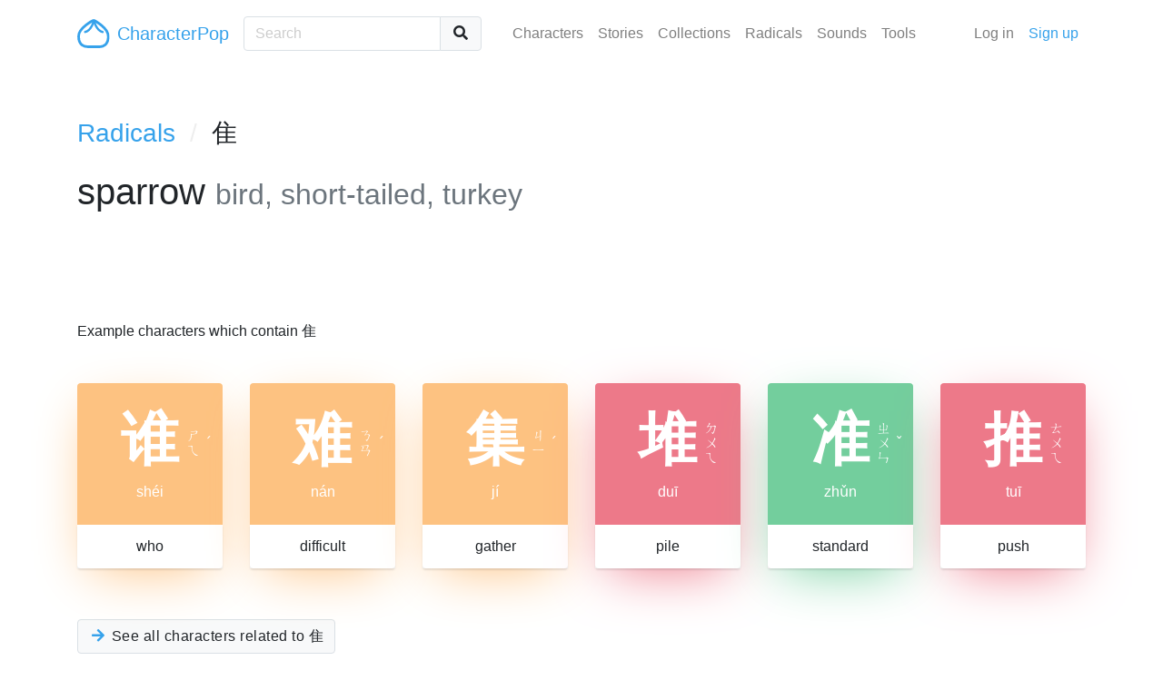

--- FILE ---
content_type: text/html; charset=UTF-8
request_url: https://characterpop.com/radicals/%E9%9A%B9
body_size: 2104
content:
<!DOCTYPE html>
<html lang="en">
<head>
    <meta charset="utf-8">
    <meta http-equiv="X-UA-Compatible" content="IE=edge">
    <meta name="theme-color" content="#36A2EB">
    <meta name="viewport" content="width=device-width, initial-scale=1, shrink-to-fit=no">
    <meta name="description" content="Exploring Chinese Characters">
    <meta name="google-site-verification" content="KcVUg39aUdxA3JAX9490-BQj1iapMuM1_KCJbRwGCtc">
    <title>
    Radicals / 隹

</title>
        <link rel="stylesheet" href="https://use.fontawesome.com/releases/v5.2.0/css/all.css" integrity="sha384-hWVjflwFxL6sNzntih27bfxkr27PmbbK/iSvJ+a4+0owXq79v+lsFkW54bOGbiDQ" crossorigin="anonymous">
    <link rel="stylesheet" href="https://characterpop.com/css/app.css?id=446856433c032b91a821">
    </head>


<body class="cs1 st pz">

    <nav id="site-nav" class="navbar navbar-light navbar-expand-lg">
    <div class="container">
        <a class="navbar-brand text-primary" href="https://characterpop.com">
            <img src="https://characterpop.com/img/cp-baozi-logo.svg" class="logo" alt="Site Logo"> CharacterPop
        </a>
        <button class="navbar-toggler text-primary" type="button" data-toggle="collapse" data-target="#navbarText" aria-controls="navbarText" aria-expanded="false" aria-label="Toggle navigation">
            <i class="fas fa-bars"></i>
        </button>
        <div class="collapse navbar-collapse mt-3 mt-lg-0" id="navbarText">
            <form method="GET" action="https://characterpop.com/characters" accept-charset="UTF-8" class="nav-search form-inline">
                <div class="input-group">
                    <input class="form-control search c" placeholder="Search" name="search" type="text">
                    <div class="input-group-append">
                        <button class="btn btn-light my-2 my-sm-0" type="submit"><i class="fas fa-fw fa-search"></i></button>
                    </div>
                </div>
            </form>
            <ul class="navbar-nav ml-lg-auto mr-lg-5">
                <li class="nav-item">
                    <a class="nav-link" href="https://characterpop.com/characters">Characters</a>
                </li>
                <li class="nav-item">
                    <a class="nav-link" href="https://characterpop.com/stories">Stories</a>
                </li>
                <li class="nav-item">
                    <a class="nav-link" href="https://characterpop.com/collections">Collections</a>
                </li>
                <li class="nav-item">
                    <a class="nav-link" href="https://characterpop.com/radicals">Radicals</a>
                </li>
                <li class="nav-item">
                    <a class="nav-link" href="https://characterpop.com/pronunciations">Sounds</a>
                </li>
                <li class="nav-item">
                    <a class="nav-link" href="https://characterpop.com/tools">Tools</a>
                </li>
            </ul>
            <ul class="navbar-nav">
                                    <li class="nav-item">
                        <a class="nav-link" href="https://characterpop.com/login">Log in</a>
                    </li>
                    <li class="nav-item">
                        <a class="nav-link text-primary" href="https://characterpop.com/register">Sign up</a>
                    </li>
                            </ul>
        </div>
    </div>
</nav>

    <main id="main">
        <div id="flash-wrapper">
                    </div>
        
    <section>
        <div class="container">
            <header class="section-title">
                <h3 class="mb-4">
                    <ol class="breadcrumbs">
                        <li><a href="https://characterpop.com/radicals">Radicals</a></li>
                        <li>隹</li>
                    </ol>
                </h3>
                <h1>sparrow <small class="text-muted">bird, short-tailed, turkey</small></h1>
            </header>
        </div>
    </section>

                        <section class="divider">
                <div class="container">
                    <header class="section-header">
                        <h6>Example characters which contain 隹</h6>
                    </header>
                    <div class="row characters">
            <div class="col">
            <article class="character-card t2-shadow">
        <header class="t2">
                                                    <div class="glyph">
                                    <h1>
                        <a href="https://characterpop.com/characters/%E8%B0%81">谁</a>
                    </h1>
                                <div class="zhuyin">
                    <span>ㄕㄟ</span>
                    <span>ˊ</span>
                </div>
            </div>
            <p class="pinyin">shéi</p>
        </header>
                    <div class="keyword">who</div>
            </article>
        </div>
            <div class="col">
            <article class="character-card t2-shadow">
        <header class="t2">
                                                    <div class="glyph">
                                    <h1>
                        <a href="https://characterpop.com/characters/%E9%9A%BE">难</a>
                    </h1>
                                <div class="zhuyin">
                    <span>ㄋㄢ</span>
                    <span>ˊ</span>
                </div>
            </div>
            <p class="pinyin">nán</p>
        </header>
                    <div class="keyword">difficult</div>
            </article>
        </div>
            <div class="col">
            <article class="character-card t2-shadow">
        <header class="t2">
                                                    <div class="glyph">
                                    <h1>
                        <a href="https://characterpop.com/characters/%E9%9B%86">集</a>
                    </h1>
                                <div class="zhuyin">
                    <span>ㄐㄧ</span>
                    <span>ˊ</span>
                </div>
            </div>
            <p class="pinyin">jí</p>
        </header>
                    <div class="keyword">gather</div>
            </article>
        </div>
            <div class="col">
            <article class="character-card t1-shadow">
        <header class="t1">
                                                    <div class="glyph">
                                    <h1>
                        <a href="https://characterpop.com/characters/%E5%A0%86">堆</a>
                    </h1>
                                <div class="zhuyin">
                    <span>ㄉㄨㄟ</span>
                    <span></span>
                </div>
            </div>
            <p class="pinyin">duī</p>
        </header>
                    <div class="keyword">pile</div>
            </article>
        </div>
            <div class="col">
            <article class="character-card t3-shadow">
        <header class="t3">
                                                    <div class="glyph">
                                    <h1>
                        <a href="https://characterpop.com/characters/%E5%87%86">准</a>
                    </h1>
                                <div class="zhuyin">
                    <span>ㄓㄨㄣ</span>
                    <span>ˇ</span>
                </div>
            </div>
            <p class="pinyin">zhǔn</p>
        </header>
                    <div class="keyword">standard</div>
            </article>
        </div>
            <div class="col">
            <article class="character-card t1-shadow">
        <header class="t1">
                                                    <div class="glyph">
                                    <h1>
                        <a href="https://characterpop.com/characters/%E6%8E%A8">推</a>
                    </h1>
                                <div class="zhuyin">
                    <span>ㄊㄨㄟ</span>
                    <span></span>
                </div>
            </div>
            <p class="pinyin">tuī</p>
        </header>
                    <div class="keyword">push</div>
            </article>
        </div>
    </div>
                    <a href="https://characterpop.com/characters/%E9%9A%B9/related" class="btn btn-light mt-4">
                        <i class="fas fa-fw fa-arrow-right text-primary"></i> See all characters related to 隹
                    </a>
                </div>
            </section>
            
    </main>

    <script src="https://characterpop.com/js/all.js?id=548ff609d45425bfe2e5"></script>
    
</body>
</html>
